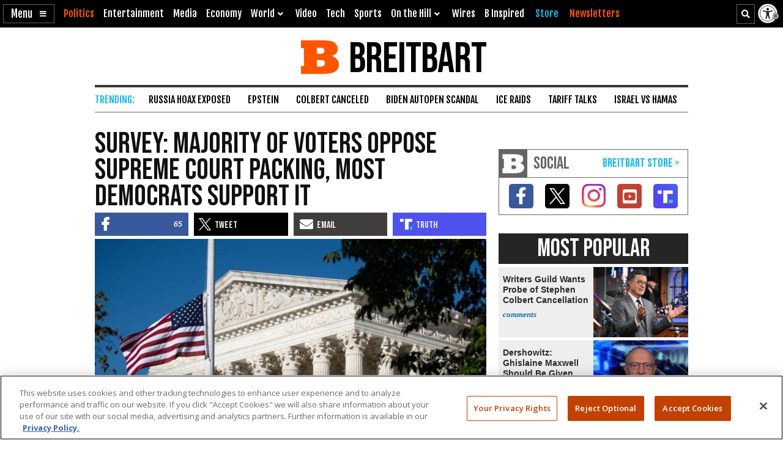

--- FILE ---
content_type: text/html; charset=utf-8
request_url: https://www.google.com/recaptcha/api2/aframe
body_size: 152
content:
<!DOCTYPE HTML><html><head><meta http-equiv="content-type" content="text/html; charset=UTF-8"></head><body><script nonce="vaU5qwsLJxxjoAFEZLxMhg">/** Anti-fraud and anti-abuse applications only. See google.com/recaptcha */ try{var clients={'sodar':'https://pagead2.googlesyndication.com/pagead/sodar?'};window.addEventListener("message",function(a){try{if(a.source===window.parent){var b=JSON.parse(a.data);var c=clients[b['id']];if(c){var d=document.createElement('img');d.src=c+b['params']+'&rc='+(localStorage.getItem("rc::a")?sessionStorage.getItem("rc::b"):"");window.document.body.appendChild(d);sessionStorage.setItem("rc::e",parseInt(sessionStorage.getItem("rc::e")||0)+1);localStorage.setItem("rc::h",'1769907637770');}}}catch(b){}});window.parent.postMessage("_grecaptcha_ready", "*");}catch(b){}</script></body></html>